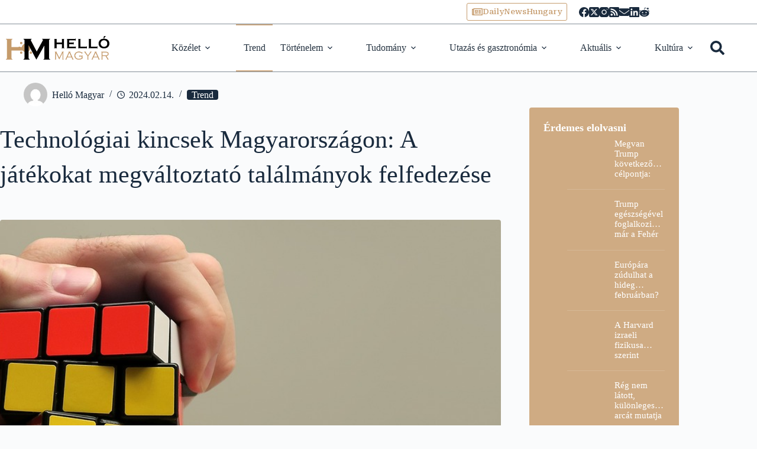

--- FILE ---
content_type: text/javascript
request_url: https://hellomagyar.hu/wp-content/themes/blocksy-child/assets/js/photoswipe-init.js
body_size: 222
content:
import PhotoSwipeLightbox from './plugin/photoswipe-lightbox.min.js'; // eslint-disable-line

// Single images in post content
const single = new PhotoSwipeLightbox({
  gallery: '.post :not(.gallery-icon, .wp-block-gallery .wp-block-image) > a[data-pswp-width]',
  showHideAnimationType: 'zoom',
  pswpModule: () => import('./plugin/photoswipe.min.js'), // eslint-disable-line
});

single.on('uiRegister', () => {
  single.pswp.ui.registerElement({
    name: 'custom-caption',
    order: 9,
    isButton: false,
    appendTo: 'root',
    onInit: (el) => {
      single.pswp.on('change', () => {
        const currSlideElement = single.pswp.currSlide.data.element;
        let captionHTML = '';
        if (currSlideElement) {
          const hiddenCaption = currSlideElement.parentElement.querySelector('.wp-caption-text');
          if (hiddenCaption) {
            captionHTML = hiddenCaption.innerHTML;
          }
        }
        el.innerHTML = captionHTML || '';
      });
    },
  });
});

single.init();

// Gallery in post content
const gallery = new PhotoSwipeLightbox({
  gallery: '.gallery',
  children: 'a',
  showHideAnimationType: 'zoom',
  pswpModule: () => import('./plugin/photoswipe.min.js'), // eslint-disable-line
});

gallery.on('uiRegister', () => {
  gallery.pswp.ui.registerElement({
    name: 'custom-caption',
    order: 9,
    isButton: false,
    appendTo: 'root',
    onInit: (el) => {
      gallery.pswp.on('change', () => {
        const currSlideElement = gallery.pswp.currSlide.data.element;
        let captionHTML = '';
        if (currSlideElement) {
          const hiddenCaption = currSlideElement.parentElement.parentElement.querySelector('.wp-caption-text');
          if (hiddenCaption) {
            captionHTML = hiddenCaption.innerHTML;
          }
        }
        el.innerHTML = captionHTML || '';
      });
    },
  });
});

gallery.init();

// Gutenberg gallery in post content
const gutenbergGallery = new PhotoSwipeLightbox({
  gallery: '.wp-block-gallery',
  children: 'a',
  showHideAnimationType: 'zoom',
  pswpModule: () => import('./plugin/photoswipe.min.js'), // eslint-disable-line
});

gutenbergGallery.on('uiRegister', () => {
  gutenbergGallery.pswp.ui.registerElement({
    name: 'custom-caption',
    order: 9,
    isButton: false,
    appendTo: 'root',
    onInit: (el) => {
      gutenbergGallery.pswp.on('change', () => {
        const currSlideElement = gutenbergGallery.pswp.currSlide.data.element;
        let captionHTML = '';
        if (currSlideElement) {
          const hiddenCaption = currSlideElement.parentElement.parentElement.querySelector('.wp-caption-text');
          if (hiddenCaption) {
            captionHTML = hiddenCaption.innerHTML;
          }
        }
        el.innerHTML = captionHTML || '';
      });
    },
  });
});

gutenbergGallery.init();

// Performance gallery
const serviceGallery = new PhotoSwipeLightbox({
  gallery: '.l-hero__gallery',
  children: 'a',
  showHideAnimationType: 'zoom',
  pswpModule: () => import('./plugin/photoswipe.min.js'), // eslint-disable-line
});

serviceGallery.on('uiRegister', () => {
  serviceGallery.pswp.ui.registerElement({
    name: 'custom-caption',
    order: 9,
    isButton: false,
    appendTo: 'root',
    onInit: (el) => {
      serviceGallery.pswp.on('change', () => {
        const currSlideElement = serviceGallery.pswp.currSlide.data.element;
        let captionHTML = '';
        if (currSlideElement) {
          const hiddenCaption = currSlideElement.parentElement.parentElement.querySelector('.wp-caption-text');
          if (hiddenCaption) {
            captionHTML = hiddenCaption.innerHTML;
          }
        }
        el.innerHTML = captionHTML || '';
      });
    },
  });
});

serviceGallery.init();
